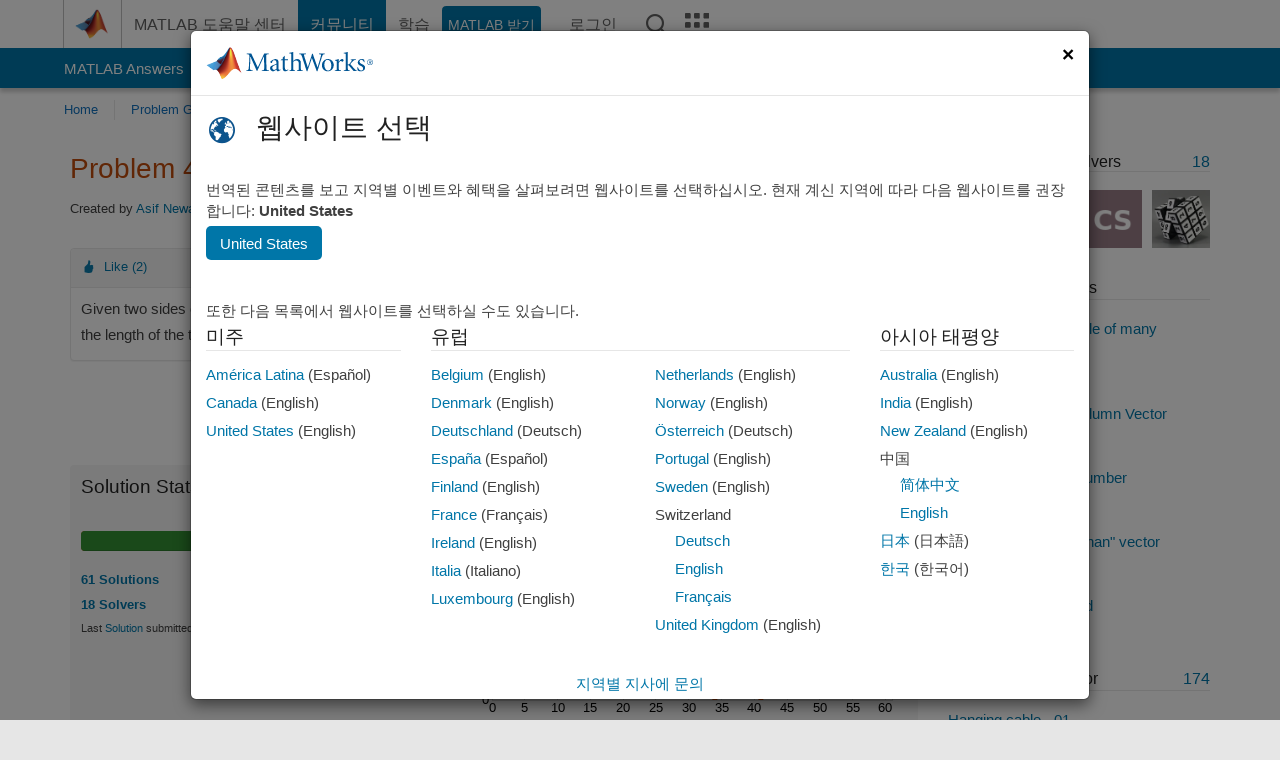

--- FILE ---
content_type: application/x-javascript;charset=utf-8
request_url: https://smetrics.mathworks.com/id?d_visid_ver=5.2.0&d_fieldgroup=A&mcorgid=B1441C8B533095C00A490D4D%40AdobeOrg&mid=84434131545715488079049543448889776722&ts=1768989803163
body_size: -33
content:
{"mid":"84434131545715488079049543448889776722"}